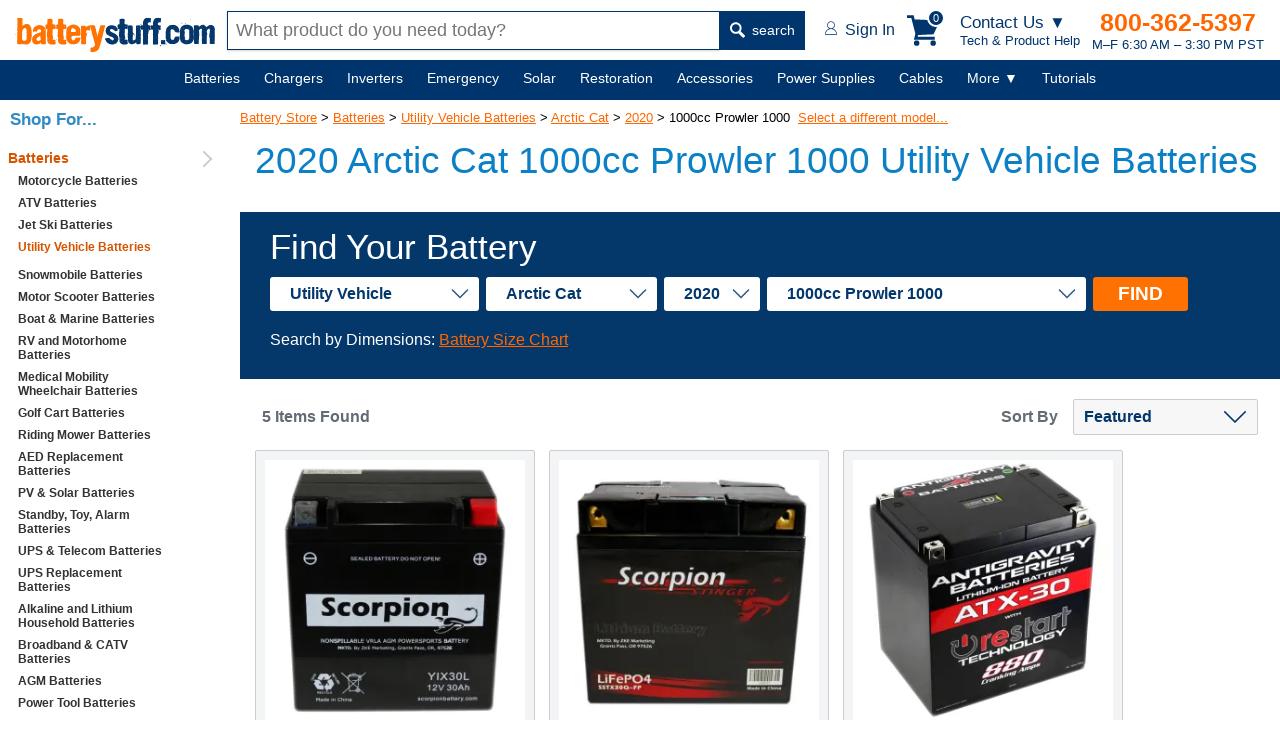

--- FILE ---
content_type: text/javascript
request_url: https://www.batterystuff.com/js/dom.min.js
body_size: 2646
content:
// Version 1.2
var Dom={currency:function(e){return"$"+Dom.numberFormat(parseFloat(parseFloat(e).toFixed(10)),2)},e:function(e,t){if(null!=t){if(Dom.exists(e))return t.querySelector(e)}else if(Dom.exists(e))return document.querySelector(e)},eAll:function(e,t){return(null!=t?t:document).querySelectorAll(e)},ce:function(e,t){var n=2,r={},o=null;if("text"==e)var i=document.createTextNode(t);else{i=document.createElement(e);if(void 0===t||1!=t.nodeType&&3!=t.nodeType)if("object"==typeof t)for(var u in t){if("string"==typeof t[u]&&t[u].match("^{")&&t[u].match("}$")){if(1==/^on/.test(u)){var a=t[u].substring(1,t[u].length-1).split(":"),s=a[0],c=a[1];switch(c){case"text":c="textContent";break;case"html":c="innerHTML"}i.addEventListener(u.replace("on",""),function(){var e={};e[s]=i[c],r.setState(e)});continue}s=t[u].substring(1,t[u].length-1);null==(o=r.props[s])&&(o="");a=App.random();i.setAttribute("data-bindstate",a),s in r.bindings||(r.bindings[s]=[]),r.bindings[s].push({key:a,attribute:u})}else o=null;switch(u){case"class":i.className=null!=t[u]?t[u]:"";break;case"text":i.textContent=null!=o?o:null!=t[u]?t[u]:"";break;case"value":i.value=null!=o?o:null!=t[u]?t[u]:"";break;case"html":i.innerHTML=null!=o?o:null!=t[u]?t[u]:"";break;case"checked":i.checked=!0;break;case"selected":i.selected=t[u]==t.value;break;case"state":r=t[u];break;default:1==/^on/.test(u)?i.addEventListener(u.replace("on",""),t[u]):i.setAttribute(u,null!=t[u]?t[u]:"")}}else"string"!=typeof t&&"number"!=typeof t||(i.textContent=t);else n=1}for(var l=n;l<arguments.length;l++)if(void 0===arguments[l]||null==arguments[l]||1!=arguments[l].nodeType&&3!=arguments[l].nodeType)if(Array.isArray(arguments[l]))for(var d=0;d<arguments[l].length;d++)i.appendChild(arguments[l][d]);else"string"!=typeof arguments[l]&&"number"!=typeof arguments[l]||!arguments[l]||(i.textContent=arguments[l]);else i.appendChild(arguments[l]);return i},state:function(){var o={props:{},bindings:{},setState:function(n){for(var r in"object"!=typeof n&&console.log("setState was not given a valid object!"),n)n.hasOwnProperty(r)&&(void 0===n[r]?(o.props[r]="",n[r]=""):o.props[r]=n[r],r in o.bindings&&o.bindings[r].filter(function(e){var t=document.querySelector("[data-bindstate='"+e.key+"']");if(e&&"[object Function]"==={}.toString.call(e))e(o.props);else if(document.contains(t))switch(e.attribute){case"text":t.textContent=n[r];break;case"html":t.innerHTML=n[r];break;case"value":t.value=n[r];break;case"checked":"boolean"==typeof n[r]?t.checked=n[r]:"string"==typeof n[r]&&(t.value==n[r]?t.checked=!0:t.checked=!1);break;default:t.setAttribute(e.attribute,n[r])}}))},bind:function(e,t,n){var r=Dom.random();("string"==typeof t?document.querySelector(t):t).setAttribute("data-bindstate",r),e in o.bindings||(o.bindings[e]=[]),o.bindings[e].push({key:r,attribute:n})},setStateOn:function(t,e,n,r){null==r&&(r="value"),document.querySelector(e).addEventListener(n,function(){var e={};e[t]=this[r],o.setState(e)})},getState:function(e,t,n){void 0!==o.props[e]&&(document.querySelector(t)[n]=o.props[e])}};return o},run:function(t,n){t.keys.filter(function(e){t.state.bindings.hasOwnProperty(e)||(t.state.bindings[e]=[]),t.state.bindings[e].push(n),t.state.props.hasOwnProperty(e)||(t.state.props[e]="")})},add:function(){var e,t=1;e="string"==typeof arguments[0]?document.querySelector(arguments[0]):arguments[0],"string"==typeof arguments[1]&&(t=2);for(var n=t;n<arguments.length;n++)if(Array.isArray(arguments[n]))for(var r in arguments[n])2==t?void 0===arguments[n][r]||null==arguments[n][r]||1!=arguments[n][r].nodeType&&3!=arguments[n][r].nodeType||e.insertAdjacentElement(arguments[1],arguments[n][r]):void 0===arguments[n][r]||null==arguments[n][r]||1!=arguments[n][r].nodeType&&3!=arguments[n][r].nodeType||e.appendChild(arguments[n][r]);else 1!=arguments[n].nodeType&&3!=arguments[n].nodeType||(2==t?void 0===arguments[n]||null==arguments[n]||1!=arguments[n].nodeType&&3!=arguments[n].nodeType||e.insertAdjacentElement(arguments[1],arguments[n]):void 0===arguments[n]||null==arguments[n]||1!=arguments[n].nodeType&&3!=arguments[n].nodeType||e.appendChild(arguments[n]))},set:function(){var e;for(e="string"==typeof arguments[0]?document.querySelector(arguments[0]):arguments[0];e.firstChild;)e.removeChild(e.firstChild);for(var t=1;t<arguments.length;t++)if(Array.isArray(arguments[t]))for(var n in arguments[t])void 0===arguments[t][n]||null==arguments[t][n]||1!=arguments[t][n].nodeType&&3!=arguments[t][n].nodeType||e.appendChild(arguments[t][n]);else void 0===arguments[t]||null==arguments[t]||1!=arguments[t].nodeType&&3!=arguments[t].nodeType||e.appendChild(arguments[t])},deleteNode:function(e){"string"==typeof e&&(e=document.querySelector(e));var t=e.parentNode;t&&t.removeChild(e)},empty:function(){var e;for(e="string"==typeof arguments[0]?document.querySelector(arguments[0]):arguments[0];e.firstChild;)e.removeChild(e.firstChild)},exists:function(e){return document.body.contains(document.querySelector(e))},in_array:function(e,t){for(var n in t)if(t[n]==e)return!0;return!1},isObject:function(e){return e===Object(e)},random:function(){return"a"+Math.random().toString(36).substr(2,11)+Math.random().toString(36).substr(2,11)},numberFormat:function(e,t,n,r){e=(e+"").replace(/[^0-9+\-Ee.]/g,"");var o=isFinite(+e)?+e:0,e=isFinite(+t)?Math.abs(t):0,t=void 0===r?",":r,r=void 0===n?".":n,n="";return 3<(n=(e?function(e,t){if(-1===(""+e).indexOf("e"))return+(Math.round(e+"e+"+t)+"e-"+t);var n=(""+e).split("e"),e="";return 0<+n[1]+t&&(e="+"),(+(Math.round(+n[0]+"e"+e+(+n[1]+t))+"e-"+t)).toFixed(t)}(o,e).toString():""+Math.round(o)).split("."))[0].length&&(n[0]=n[0].replace(/\B(?=(?:\d{3})+(?!\d))/g,t)),(n[1]||"").length<e&&(n[1]=n[1]||"",n[1]+=new Array(e-n[1].length+1).join("0")),n.join(r)},timeStamp:function(e){return new Date(e.replace(/-/g,"/")).getTime()/1e3},date:function(e,t){function n(e,t){return c[e]?c[e]():t}function r(e,t){for(e=String(e);e.length<t;)e="0"+e;return e}var o,i,u,a=["Sun","Mon","Tues","Wednes","Thurs","Fri","Satur","January","February","March","April","May","June","July","August","September","October","November","December"],s=/\\?(.?)/gi,c={d:function(){return r(c.j(),2)},D:function(){return c.l().slice(0,3)},j:function(){return o.getDate()},l:function(){return a[c.w()]+"day"},N:function(){return c.w()||7},S:function(){var e=c.j(),t=e%10;return t<=3&&1===parseInt(e%100/10,10)&&(t=0),["st","nd","rd"][t-1]||"th"},w:function(){return o.getDay()},z:function(){var e=new Date(c.Y(),c.n()-1,c.j()),t=new Date(c.Y(),0,1);return Math.round((e-t)/864e5)},W:function(){var e=new Date(c.Y(),c.n()-1,c.j()-c.N()+3),t=new Date(e.getFullYear(),0,4);return r(1+Math.round((e-t)/864e5/7),2)},F:function(){return a[6+c.n()]},m:function(){return r(c.n(),2)},M:function(){return c.F().slice(0,3)},n:function(){return o.getMonth()+1},t:function(){return new Date(c.Y(),c.n(),0).getDate()},L:function(){var e=c.Y();return e%4==0&e%100!=0|e%400==0},o:function(){var e=c.n(),t=c.W();return c.Y()+(12===e&&t<9?1:1===e&&9<t?-1:0)},Y:function(){return o.getFullYear()},y:function(){return c.Y().toString().slice(-2)},a:function(){return 11<o.getHours()?"pm":"am"},A:function(){return c.a().toUpperCase()},B:function(){var e=3600*o.getUTCHours(),t=60*o.getUTCMinutes(),n=o.getUTCSeconds();return r(Math.floor((e+t+n+3600)/86.4)%1e3,3)},g:function(){return c.G()%12||12},G:function(){return o.getHours()},h:function(){return r(c.g(),2)},H:function(){return r(c.G(),2)},i:function(){return r(o.getMinutes(),2)},s:function(){return r(o.getSeconds(),2)},u:function(){return r(1e3*o.getMilliseconds(),6)},e:function(){throw new Error("Not supported (see source code of date() for timezone on how to add support)")},I:function(){return new Date(c.Y(),0)-Date.UTC(c.Y(),0)!=new Date(c.Y(),6)-Date.UTC(c.Y(),6)?1:0},O:function(){var e=o.getTimezoneOffset(),t=Math.abs(e);return(0<e?"-":"+")+r(100*Math.floor(t/60)+t%60,4)},P:function(){var e=c.O();return e.substr(0,3)+":"+e.substr(3,2)},T:function(){return"UTC"},Z:function(){return 60*-o.getTimezoneOffset()},c:function(){return"Y-m-d\\TH:i:sP".replace(s,n)},r:function(){return"D, d M Y H:i:s O".replace(s,n)},U:function(){return o/1e3|0}};return i=e,o=void 0===(u=t)?new Date:(u instanceof Date||(isNaN(u)&&(u=Date.parse(u.replace(/-/g,"/"))),u.length<11&&(u*=1e3)),new Date(u)),i.replace(s,n)}};